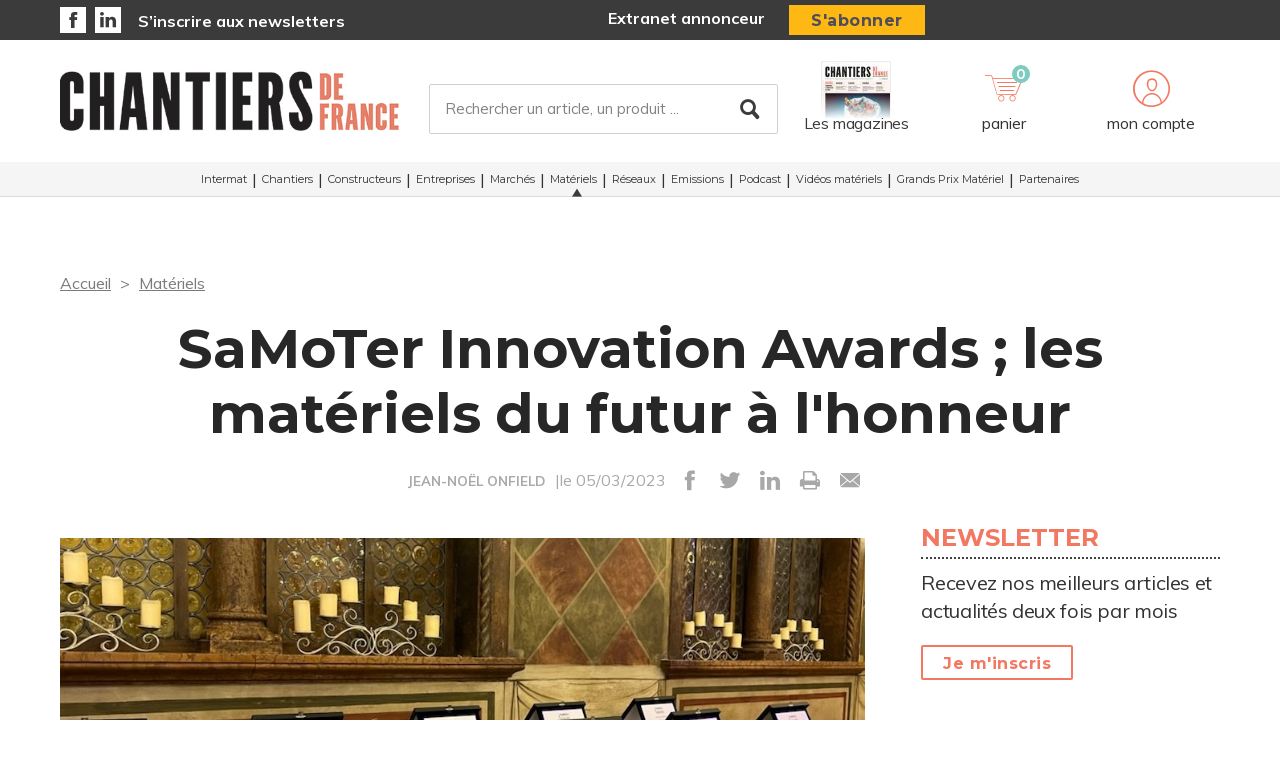

--- FILE ---
content_type: text/html; charset=UTF-8
request_url: https://www.chantiersdefrance.fr/materiels/19804/samoter-innovation-awards-les-materiels-du-futur-a-l-honneur
body_size: 10694
content:
<!DOCTYPE html>
<html lang="fr">
<head>
    <meta charset="UTF-8"/>
    <meta name="viewport" content="width=device-width, initial-scale=1, maximum-scale=1, user-scalable=no"/>
    <meta name="google-site-verification" content="XZr50yrPdYDSd8p4IX9NrRl24U97XX_GkEqSAyM1zw8"/>
    <title>SaMoTer Innovation Awards ; les matériels du futur à l&#039;honneur</title>

        	<meta name="image" property="og:image" content="https://assets.pyc.fr/uploads/media/image/0001/60/384a5c798d0375053250ec0ce694e732ed52b3ea.jpeg" />
	<meta property="og:image:width" content="200" />
	<meta property="og:image:secure_url" content="https://assets.pyc.fr/uploads/media/image/0001/60/384a5c798d0375053250ec0ce694e732ed52b3ea.jpeg" />
	<meta property="og:site_name" content="Chantiers de France" />
	<meta property="og:type" content="article" />
	<meta property="og:title" content="SaMoTer Innovation Awards ; les matériels du futur à l'honneur" />
	<meta property="og:url" content="https://www.chantiersdefrance.fr/materiels/19804/samoter-innovation-awards-les-materiels-du-futur-a-l-honneur" />
	<meta property="og:description" content="<p>A deux mois de l&amp;#039;ouverture du salon, les Samoter Awards ont récompensé les fabricant les innovations les plus significatives.</p>" />

        <link rel="amphtml" href="https://www.chantiersdefrance.fr/materiels/19804/samoter-innovation-awards-les-materiels-du-futur-a-l-honneur?amp">

    <link rel="icon" type="image/png" href="/images/favicon/cdf_favicon.ico">
    <link href="https://fonts.googleapis.com/css?family=Montserrat:200,400,600,700,900|Muli:400,600,700,800|Source+Sans+Pro:400,600" rel="stylesheet">
    <link rel="canonical" href="https://www.chantiersdefrance.fr/materiels/19804/samoter-innovation-awards-les-materiels-du-futur-a-l-honneur">

    <link rel="stylesheet" href="https://cdnjs.cloudflare.com/ajax/libs/font-awesome/6.4.2/css/all.min.css">
        <link rel="stylesheet" href="/package/fancybox/jquery.fancybox.min.css">
        <link rel="stylesheet" href="/package/slick-carousel/slick.css">
        <link rel="stylesheet" href="/package/slick-carousel/slick-theme.css">
        <link rel="stylesheet" href="/package/jquery/jquery-ui.theme.min.css">
        <link rel="stylesheet" href="/package/jquery/jquery-ui.min.css">
        <link rel="stylesheet" href="/package/chosen/chosen.min.css">
        <link rel="stylesheet" href="/css/cdf/main.css">
        <link rel="stylesheet" href="/css/cdf/pyc.css">
        <link rel="stylesheet" href="/css/style-webconference.css">
        <link rel="stylesheet" type="text/css" media="print" href="/css/cdf/print.css" />
        <style>
            .alert-iframe-cookie{
                background-color:#CCC;
                padding: 20px 20px;
                color:#fff;
                text-align:center;
            }

            .button-container{
                margin: 10px auto;
            }

        </style></head>

<body>
<!-- Google Tag Manager (noscript) -->
<noscript>
    <iframe src="https://www.googletagmanager.com/ns.html?id=GTM-MRCFJVP" height="0" width="0" style="display:none;visibility:hidden"></iframe>
</noscript>
<!-- End Google Tag Manager (noscript) -->

<!-- START: HEADER-->
    <header class="header">
    <!--START:top-header-->
    <div class="row for-desktop">
        <div class="top-header">
            <div class="container">
                <div class="row">
                    <!--Social icons + newsletter link-->
                    <div class="col-md-4 col-lg-6 float-left vertical-align-middle no-r-padding">
                        <div class="social-icons">
                                                        <a href="https://www.facebook.com/chantiersdefrance/" target="_blank" class="icon-facebook"></a>                                                        <a href="https://fr.linkedin.com/showcase/chantiers-de-france" target="_blank" class="icon-linkedin"></a>                        </div>
                        <a href="/newsletter" class="link link-bold">S’inscrire aux newsletters</a>
                    </div>
                    <!--subscription-->
                    <div class="col-md-5 col-lg-6 float-left vertical-align-middle">
                        <div class="float-right">
                            <a href="/admin/dashboard" class="link link-bold">Extranet annonceur</a>
                            <a href="/abonnements" class="btn btn-sm btn-no-radius btn-warning no-text-transform no-margin">S'abonner</a>
                        </div>
                    </div>
                </div>
            </div>
        </div>
    </div>
    <!--START:content-header-->
    <div class="row">
        <div class="content-header">
            <div class="container">
                <div class="row">
                    <div class="display-table header-wrapper">
                        <!--Responsive-menu-->
                        <div class="col-xs-1 no-padding vertical-align-middle for-tablet">
                            <div class="menu-link">
                                <div class="menu-hamb">
                                    <span class="menu-hamb-1"></span>
                                    <span class="menu-hamb-2"></span>
                                    <span class="menu-hamb-3"></span>
                                </div>
                            </div>
                        </div>

                        <!--logo-->
                        <div class="col-xs-5 col-sm-3 col-md-4 vertical-align-middle col-logo">
                                                            <a href="/" class="logo logo-sm logo-md">
                                                                            
    <img alt="CDF_logo.jpg" title="CDF_logo.jpg" src="https://assets.pyc.fr/uploads/media/image/0001/35/3e5910ac44f8ad5a9d1a5893f364edebb312bcea.jpeg" width="500" height="92" sizes="(max-width: 500px) 100vw, 500px" loading="lazy" srcset="" />

                                                                    </a>
                                                    </div>

                        <!--Search form-->
                        <div class="col-xs-3 col-md-3 col-md-5 col-lg-6 float-left vertical-align-middle for-desktop">
                            <form role="form" action="/recherche" id="form-buscar" method="POST" class="margin-t-15">
                                <div class="form-lg input-group-icon no-padding no-margin">
                                    <input name="search" type="text" id="search"
                                           value=""
                                           class="form-control"
                                           placeholder="Rechercher un article, un produit ..."
                                           aria-label="Rechercher un article, un produit ..."
                                           aria-describedby="basic-addon2">
                                    <button type="submit" class="btn">
                                        <i class="icon-search"></i>
                                    </button>
                                </div>
                            </form>
                        </div>
                        <!--START:header-icon-buttons-->
                        <div class="col-xs-12 col-sm-9 col-md-7 col-lg-6 vertical-align-middle no-l-padding for-desktop float-right">
                            <div class="header-buttons-wrapper">
                                <!--Latest-release-->
                                <a href="/calameo" class="box-latest-release">
                                    <div class="image">
                                        <span></span>
                                        <img src="https://i.calameoassets.com/251208174600-dd98c52504cd5cb8b718ffb5bd1d4644/p1.jpg">
                                    </div>
                                    <div class="text">Les magazines</div>
                                </a>

                                <div class="dropdown dropdown-sm">
                                    <div class="item dropdown-btn" id="cartItem">
                                        <span class="notification">0</span>
                                        <i class="icon-store"></i>

                                        <div class="text-sm">panier</div>
                                    </div>
                                    <div class="dropdown-content border-top-basic-color-md" id="dropdownCartItem">
                                        <i class="icon-arrow-triangle-top center"></i>

                                        <div class="padding-b-10 text-left">
                                            <div class="row">
                                                <div class="col-xs-12 text-center padding-t-15">
                                                    <div class="title-sm-bold color-text-black margin-b-15">Ajouté au panier</div>
                                                    <p>Sous-total du panier (0 article(s)) :</p>

                                                    <div class="text-md color-text-second margin-b-20">
                                                        <strong>0,00 €</strong>
                                                    </div>
                                                    <a href="/boutique/mon-panier"
                                                       class="btn btn-outline-primary">Passer commande</a>
                                                </div>
                                            </div>
                                        </div>
                                    </div>
                                </div>

                                                                    <div class="dropdown">
                                        <div class="item dropdown-btn">
                                            <i class="icon-user"></i>

                                            <div class="text-sm">mon compte</div>
                                        </div>

                                        <div class="dropdown-content border-top-basic-color-md">
                                            <i class="icon-arrow-triangle-top"></i>

                                            <div class="content-two-columns padding-b-10 text-left">
                                                    <div class="col-xs-12 col-sm-12 col-md-6 padding-t-20 col-left match-height">
        <!--START:form-login-->
        <div class="row">
            <div class="col-xs-12">
                <div class="title-sm-bold color-text-black margin-b-25">Vous
                    avez déjà un compte
                </div>
            </div>
        </div>
        <div class="row">
            <div class="col-xs-12">
                <form method="post"
                      action="/connexion">
                    <div class="form-group">
                        <label>Email</label>
                        <input class="form-control"
                               id="username-header"
                               name="_username"
                               placeholder="Email"
                               required="required"
                               type="text"/>
                    </div>
                    <div class="form-group">
                        <label>Mot de passe</label>
                        <input class="form-control"
                               id="password-header"
                               name="_password"
                               required="required"
                               type="password"/>
                    </div>
                    <div class="row text-center">
                        <div class="col-xs-12 col-sm-9">
                            <div class="form-group no-b-padding text-center">
                                <button type="submit"
                                        class="btn btn-outline-primary btn-block no-r-margin">
                                    Connectez-vous
                                </button>
                                <a href="/mot-de-passe-oublie"
                                   class="link text-sm text-underline margin-t-5">Mot
                                    de passe oublié ?</a>
                            </div>
                        </div>
                    </div>
                </form>
            </div>
        </div>
    </div>
                                                <div class="col-xs-12 col-sm-12 col-md-6 padding-t-20 col-right match-height">
    <!--START:form-login-->
    <div class="row">
        <div class="col-xs-12">
            <div class="title-sm-bold color-text-black margin-b-10">
                Inscrivez-vous dès à présent
            </div>
        </div>
    </div>
    <div class="row">
        <div class="col-xs-12">
            <div class="margin-b-20"><span>Pourquoi ?</span></div>
            <div class="margin-b-20">
                <ul class="list-xs">
                    <li>
                        Pour tester l’abonnement : 5 articles offerts,
                        sans
                        engagement, à la création de votre compte.
                    </li>
                                            <li>Pour commenter les articles</li>
                                        <li>Pour gérer vos newsletters</li>
                </ul>
            </div>
            <div class="row text-center">
                <div class="col-xs-12 col-sm-9">
                    <div class="form-group no-b-padding">
                        <a href="/inscription"
                           class="btn btn-outline-primary btn-block no-r-margin">Je
                            crée mon compte</a>
                    </div>
                </div>
            </div>
            <div class="row margin-t-10">
                <div class="col-xs-12 login-button">
                    <div class="margin-b-5 text-sm text-bold"><span>Déjà abonné à Chantiers de France
                        ?</span>
                    </div>
                    <a href="/activation/abonne"
                       class="text-underline text-sm link-black">Activez
                        vos droits d’accès pour profiter de toute
                        l’information en illimité.</a>
                </div>
            </div>
        </div>
    </div>
</div>
                                            </div>
                                        </div>
                                    </div>
                                                            </div>
                        </div>
                        <!--START:Content-for-small-devices-->
                        <div class="col-xs-5 col-sm-3 col-md-4 vertical-align-middle text-right no-padding for-tablet">
                            <a href="/abonnements" class="btn btn-no-radius btn-warning btn-uppercase no-margin">S’abonner</a>
                        </div>
                    </div>
                </div>
            </div>
        </div>
    </div>

    <!--START:bottom-header-->
    <div class="row z-index-md">
        <div class="col-xs-12 bottom-header">
            <div class="row for-tablet">
                <div class="col-xs-12">
                    <div class="padding-10">
                        <form role="form" action="/recherche" id="form-buscar-header" method="POST">
                            <div class="input-group-icon no-padding no-margin">
                                <input name="search" type="text" id="search-tablet"
                                       value=""
                                       class="form-control"
                                       placeholder="Rechercher un article, un produit ..."
                                       aria-label="Rechercher un article, un produit ..."
                                       aria-describedby="basic-addon2">
                                <button type="submit" class="btn">
                                    <i class="icon-search"></i>
                                </button>
                            </div>
                        </form>
                    </div>
                </div>
            </div>
            <div class="row">
                <div class="col-xs-12">
                    <div class="main-menu">
                        <ul class="nav">
                                                                                                                                                                                                                                                                                                                                                                                                                                                                                                            <li >
                                        <a href="/intermat">Intermat</a>
                                                                            </li>
                                                                                                                                                                    <li >
                                        <a href="/chantiers">Chantiers</a>
                                                                            </li>
                                                                                                                                                                    <li >
                                        <a href="/constructeurs">Constructeurs</a>
                                                                            </li>
                                                                                                                                                                                                                                <li >
                                        <a href="/entreprises-1">Entreprises</a>
                                                                            </li>
                                                                                                                                                                    <li >
                                        <a href="/marches">Marchés</a>
                                                                            </li>
                                                                                                                                                                    <li class="active">
                                        <a href="/materiels">Matériels</a>
                                                                                    <ul class="sub-menu">
                                                                                                                                                            <li>
                                                            <a href="/materiels/en-action">
                                                                En Action
                                                            </a>
                                                        </li>
                                                                                                                                                                                                                <li>
                                                            <a href="/materiels/innovation">
                                                                Innovation
                                                            </a>
                                                        </li>
                                                                                                                                                                                                                <li>
                                                            <a href="/materiels/nouveaute">
                                                                Nouveauté
                                                            </a>
                                                        </li>
                                                                                                                                                                                                                <li>
                                                            <a href="/materiels/tendance">
                                                                Tendance
                                                            </a>
                                                        </li>
                                                                                                                                                </ul>
                                                                            </li>
                                                                                                                                                                    <li >
                                        <a href="/reseaux">Réseaux</a>
                                                                                    <ul class="sub-menu">
                                                                                                                                                            <li>
                                                            <a href="/reseaux/distribution">
                                                                Distribution
                                                            </a>
                                                        </li>
                                                                                                                                                                                                                <li>
                                                            <a href="/reseaux/location">
                                                                Location
                                                            </a>
                                                        </li>
                                                                                                                                                                                                                <li>
                                                            <a href="/reseaux/prestataires-de-service">
                                                                Prestataires de service
                                                            </a>
                                                        </li>
                                                                                                                                                </ul>
                                                                            </li>
                                                                                                                                                                    <li >
                                        <a href="/nos-emissions">Emissions</a>
                                                                            </li>
                                                                                                                                                                    <li >
                                        <a href="/podcast-3">Podcast</a>
                                                                            </li>
                                                                                                                                                                    <li >
                                        <a href="/videos-materiels-et-produits">Vidéos matériels</a>
                                                                            </li>
                                                                                                                                                                    <li >
                                        <a href="/grands-prix-materiel">Grands Prix Matériel</a>
                                                                            </li>
                                                                                                                                                                    <li >
                                        <a href="/partenaires">Partenaires</a>
                                                                            </li>
                                                                                    </ul>
                    </div>
                </div>
            </div>

            <div class="row for-tablet">
                <div class="col-xs-12">
                    <div class="box-separator-top">
                                                    <div class="col-xs-6 col-sm-4">
                                <a href="/connexion"
                                   class="btn btn-primary btn-block no-b-margin close-all-popups">Connexion</a>
                            </div>
                            <div class="col-xs-6 col-sm-4">
                                <a href="/inscription"
                                   class="btn btn-outline-primary btn-block no-b-margin close-all-popups">Inscription</a>
                            </div>
                                            </div>
                </div>
            </div>

            <div class="for-tablet">
                <div class="col-xs-12">
                    <div class="box-separator-top text-left">
                        <ul>
                            <li class="padding-b-5">
                                <div class="text-uppercase"><strong>Autres</strong></div>
                            </li>
                            <li class="padding-b-5">
                                <a href="/abonnements" class="link-black">Boutique</a>
                            </li>
                            <li class="padding-b-5">
                                <a href="/calameo" class="link-black">Consultez le dernier
                                    numéro</a>
                            </li>
                        </ul>
                    </div>
                </div>
                <div class="col-xs-12 text-left">
                    <div class="margin-b-20 margin-t-10">
                        <ul class="social-icons icons-bordered">
                                                                                        <li>
                                    <a href="https://www.facebook.com/chantiersdefrance/" target="_blank">
                                        <i class="icon-facebook"></i>
                                    </a>
                                </li>
                                                                                        <li>
                                    <a href="https://fr.linkedin.com/showcase/chantiers-de-france" target="_blank">
                                        <i class="icon-linkedin"></i>
                                    </a>
                                </li>
                                                    </ul>
                    </div>
                </div>
            </div>

        </div>
    </div>
</header>
<!-- CONTENT-->
<div class="main">
        <div class="big-bg-ad">
            <ins data-revive-zoneid="62" data-revive-id="45ee34ace6c060c56e03058693539376"></ins>
    </div>

        <div class="container color-bg-white">

        <!--START:Add-vertical-->
        <div class="row">
            <div class="col-xs-12 no-padding">
                <div class="margin-b-20 margin-t-20 text-center affiz-center">
                                                <ins data-revive-zoneid="52" data-revive-id="45ee34ace6c060c56e03058693539376"></ins>
                                    </div>
            </div>
        </div>

                <!--START:breadcrumb-->
<div class="row">
    <div class="col-xs-12">
        <ul class="breadcrumb">
            <li>
                <a href="/">Accueil</a>
            </li>
                            <li>
                    <a href="/materiels">Matériels</a>
                </li>
                    </ul>
    </div>
</div>

        <!--START:article-->
        <div class="row">
            <article>
                <div class="col-xs-12">
                    <div class="article-header text-center">
                        <h1>SaMoTer Innovation Awards ; les matériels du futur à l&#039;honneur</h1>
                        <span>
                            <form role="form" class="form-keywords" action="/recherche" method="POST" >
                                <input name="search" type="hidden" id="search"
                                       value="JEAN-NOËL ONFIELD"
                                       class="form-control"
                                       aria-describedby="basic-addon2">
                                <button type="submit">
                                    <a>JEAN-NOËL ONFIELD</a>
                                </button>
                            </form> |le 05/03/2023
                            <ul class="social-icons">
    <li><a href="http://www.facebook.com/sharer.php?u=https://www.chantiersdefrance.fr/materiels/19804/samoter-innovation-awards-les-materiels-du-futur-a-l-honneur" target="_blank" data-href="https://www.chantiersdefrance.fr/materiels/19804/samoter-innovation-awards-les-materiels-du-futur-a-l-honneur" onclick="ga('send', 'event', 'partage', 'click', 'Facebook');"><i class="icon-facebook"></i></a></li>
    <li><a href="http://twitter.com/share?url=https://www.chantiersdefrance.fr/materiels/19804/samoter-innovation-awards-les-materiels-du-futur-a-l-honneur" target="_blank" data-url="https://www.chantiersdefrance.fr/materiels/19804/samoter-innovation-awards-les-materiels-du-futur-a-l-honneur" onclick="ga('send', 'event', 'partage', 'click', 'Twitter');"><i class="icon-twitter"></i></a></li>
    <li><a href="https://www.linkedin.com/shareArticle?mini=true&url=https://www.chantiersdefrance.fr/materiels/19804/samoter-innovation-awards-les-materiels-du-futur-a-l-honneur" target="_blank" onclick="ga('send', 'event', 'partage', 'click', 'Linkedin');"><i class="icon-linkedin"></i></a></li>
    <li><a href="javascript:window.print()"><i class="icon-print"></i></a></li>
    <li><a href="#"><i
                    class="icon-envelope send-article-mail"
                    data-site="Chantiers de France"
                    data-title="SaMoTer Innovation Awards ; les matériels du futur à l'honneur"
                    data-contributor="JEAN-NOËL ONFIELD"
                    data-chapo="Seize lauréats dans les différentes catégories du concours et un prix de design : le palmarès de SaMoTer Innovation Awarsd 2023 fait la part belle aux motorisations alternatives, aux solutions digitales et aux équipements permettant de travailler en sécurité plus efficacement."
            ></i></a></li>
</ul>                        </span>
                    </div>
                </div>
                <div class="article-content">
                                            <div class="col-xs-12 ">
                            <div class="article-media">
                                                                    
    <img alt="&lt;p&gt;A deux mois de l&amp;amp;#039;ouverture du salon, les Samoter Awards ont récompensé les fabricant les innovations les plus significatives.&lt;/p&gt;" title="LQ12415781C_picture_0_cropped.jpg" src="https://assets.pyc.fr/uploads/media/image/0001/60/thumb_59490_image_article_photo_pano.jpeg" width="583" height="583" sizes="(max-width: 583px) 100vw, 583px" style="max-width:none;" srcset="" />

                                                                <span class="col-xs-12">
                                    CDF <br>                                    <p>A deux mois de l&amp;#039;ouverture du salon, les Samoter Awards ont récompensé les fabricant les innovations les plus significatives.</p>                                 </span>
                            </div>
                        </div>
                                        <div class="col-xs-12">
                        <div class="article-body article-paywall">
                            <div class="hidder-content"></div>
                                                            <em>Seize lauréats dans les différentes catégories du concours et un prix de design : le palmarès de SaMoTer Innovation Awarsd 2023 fait la part belle aux motorisations alternatives, aux solutions digitales et aux équipements permettant de travailler en sécurité plus efficacement.</em>
                                                        <p>
                                <span>Le jury, dont fait partie la rédaction Chantiers de France a été sensible aux apports des technologies qui améliorent la sécurité et le confort de l'opérateur et optimisent les performances des matériels de chantier. Les nouvelles technologies embarquées ont également été évaluées par le panel d'experts, réunis sous la présidence de Costantino Rad...</span>

                            </p>
                        </div>

                        <!--Paywall-content-->
                        <div class="paywall-content">
    <div class="row">
        <div class="col-xs-12">
            <div class="title text-lg-bold text-center no-margin">Cet article est réservé aux
                abonnés<span></span></div>
            <!--START:form-access-->
            <div class="box-white padding-horizontal padding-t-30 padding-b-30">
                <form method="post" action="/connexion">
                    <div class="row">
                        <div class="col-sm-6">
                            <div class="form-group">
                                <label>Email</label>
                                <input class="form-control"
                                       id="username"
                                       name="_username"
                                       placeholder="Nom d&#039;utilisateur"
                                       required="required"
                                       type="text"/>
                            </div>
                        </div>
                        <div class="col-sm-6">
                            <div class="form-group">
                                <label>Mot de passe</label>
                                <input class="form-control"
                                       id="password"
                                       name="_password"
                                       placeholder="Mot de passe"
                                       required="required"
                                       type="password"/>
                            </div>
                        </div>
                    </div>
                    <div class="row text-center">
                        <div class="col-xs-12 col-sm-5">
                            <div class="form-group padding-b-10 text-center">
                                <button type="submit"
                                        class="btn btn-outline-primary btn-block no-r-margin">
                                    Connectez-vous
                                </button>
                                <a href="https://www.chantiersdefrance.fr/mot-de-passe-oublie"
                                   class="link text-sm btn-block text-underline margin-t-5">Mot
                                    de
                                    passe oublié ?</a>
                            </div>
                        </div>
                        <div class="col-xs-12">
                            <p class="text-sm no-margin">
                                Vous êtes abonné et vous n’avez pas encore activé vos droits abonné,
                                <a href="/activation/abonne" class="link link-important text-underline">cliquez-ici</a>
                            </p>
                        </div>
                    </div>
                </form>
            </div>
            <div class="lighten-content border-top-basic-color no-b-margin">
                <div class="col-xs-12 text-center">
                    <p class="text-lg">Continuez votre lecture en créant votre compte et </br>
                        <strong>profitez de 5 articles gratuits</strong></p>
                    <form method="post" action="/inscription">
                        <div class="row">
                            <div class="col-xs-12 col-sm-5">
                                <input type="hidden" name="articleUrl" value="/materiels/19804/samoter-innovation-awards-les-materiels-du-futur-a-l-honneur" />
                                <button type="submit" class="btn btn-primary btn-block no-margin">
                                    Je crée mon compte
                                </button>
                            </div>
                        </div>
                    </form>
                </div>
            </div>
            <div class="row margin-b-30">
                <div class="col-xs-12">
                    <div class="color-bg-warning text-center padding-t-20 padding-b-20">
                        <p class="text-lg no-margin">Pour lire tous les articles
                            <strong>en illimité</strong>,
                            <a href="/abonnements" class="link link-black text-underline">abonnez-vous</a>
                        </p>
                    </div>
                </div>
            </div>
        </div>
    </div>
</div>
                        <!--START:article-footer-->
                        <div class="article-footer">
    <div class="margin-b-30">
                    <form role="form" class="form-keywords" action="/recherche" method="POST" >
                    <input name="keyword" type="hidden" id="keyword"
                           value="Innovation"
                           class="form-control"
                           placeholder="Rechercher un article, un produit ..."
                           aria-label="Rechercher un article, un produit ..."
                           aria-describedby="basic-addon2">
                    <button type="submit" class="btn btn btn-info btn-sm">
                        Innovation
                    </button>
            </form>
                    <form role="form" class="form-keywords" action="/recherche" method="POST" >
                    <input name="keyword" type="hidden" id="keyword"
                           value="Salon"
                           class="form-control"
                           placeholder="Rechercher un article, un produit ..."
                           aria-label="Rechercher un article, un produit ..."
                           aria-describedby="basic-addon2">
                    <button type="submit" class="btn btn btn-info btn-sm">
                        Salon
                    </button>
            </form>
                    <form role="form" class="form-keywords" action="/recherche" method="POST" >
                    <input name="keyword" type="hidden" id="keyword"
                           value="Accessoires"
                           class="form-control"
                           placeholder="Rechercher un article, un produit ..."
                           aria-label="Rechercher un article, un produit ..."
                           aria-describedby="basic-addon2">
                    <button type="submit" class="btn btn btn-info btn-sm">
                        Accessoires
                    </button>
            </form>
                    <form role="form" class="form-keywords" action="/recherche" method="POST" >
                    <input name="keyword" type="hidden" id="keyword"
                           value="Motorisation"
                           class="form-control"
                           placeholder="Rechercher un article, un produit ..."
                           aria-label="Rechercher un article, un produit ..."
                           aria-describedby="basic-addon2">
                    <button type="submit" class="btn btn btn-info btn-sm">
                        Motorisation
                    </button>
            </form>
                    <form role="form" class="form-keywords" action="/recherche" method="POST" >
                    <input name="keyword" type="hidden" id="keyword"
                           value="Travaux publics"
                           class="form-control"
                           placeholder="Rechercher un article, un produit ..."
                           aria-label="Rechercher un article, un produit ..."
                           aria-describedby="basic-addon2">
                    <button type="submit" class="btn btn btn-info btn-sm">
                        Travaux publics
                    </button>
            </form>
                    <form role="form" class="form-keywords" action="/recherche" method="POST" >
                    <input name="keyword" type="hidden" id="keyword"
                           value="R&amp;D"
                           class="form-control"
                           placeholder="Rechercher un article, un produit ..."
                           aria-label="Rechercher un article, un produit ..."
                           aria-describedby="basic-addon2">
                    <button type="submit" class="btn btn btn-info btn-sm">
                        R&amp;D
                    </button>
            </form>
                    <form role="form" class="form-keywords" action="/recherche" method="POST" >
                    <input name="keyword" type="hidden" id="keyword"
                           value="Transition écoloique"
                           class="form-control"
                           placeholder="Rechercher un article, un produit ..."
                           aria-label="Rechercher un article, un produit ..."
                           aria-describedby="basic-addon2">
                    <button type="submit" class="btn btn btn-info btn-sm">
                        Transition écoloique
                    </button>
            </form>
                    <form role="form" class="form-keywords" action="/recherche" method="POST" >
                    <input name="keyword" type="hidden" id="keyword"
                           value="Décabronation"
                           class="form-control"
                           placeholder="Rechercher un article, un produit ..."
                           aria-label="Rechercher un article, un produit ..."
                           aria-describedby="basic-addon2">
                    <button type="submit" class="btn btn btn-info btn-sm">
                        Décabronation
                    </button>
            </form>
                    <form role="form" class="form-keywords" action="/recherche" method="POST" >
                    <input name="keyword" type="hidden" id="keyword"
                           value="SAMOTER"
                           class="form-control"
                           placeholder="Rechercher un article, un produit ..."
                           aria-label="Rechercher un article, un produit ..."
                           aria-describedby="basic-addon2">
                    <button type="submit" class="btn btn btn-info btn-sm">
                        SAMOTER
                    </button>
            </form>
            </div>

            <!--START:similar-topic-->
        <!--START:similar-topic-->
        <div class="list-cards">
            <!--START:title-->
            <div class="row">
                <div class="col-xs-12">
                    <div class="title-separator">
                        <h2 class="title text-uppercase">Sur le même thème</h2>
                    </div>
                </div>
            </div>
            <!--START:content-->
            <div class="row">
                                    <div class="col-xs-12 col-sm-6">
                        <a href="/marches/31240/les-materiaux-alternatifs-plus-qu-une-alternative-une-solution-a-part-entiere-une-interview-de-loic-danest-president-de-l-afoco" class="card card-vertical card-basic-color match-height">
                                                            <div class="col-xs-4 no-padding">
                                    <div class="card-image">
                                        
    <img alt="Loïc Danest, président de l’AFOCO" title="" src="https://assets.pyc.fr/uploads/media/image/0001/92/39a3f1455502a41dc867a208474e0012a9b4b866.jpg" width="" height="" sizes="(max-width: 1516px) 100vw, 1516px" loading="lazy" style="max-height:75px;" srcset="" />

                                    </div>
                                </div>
                                                        <div class="col-xs-8 no-padding">
                                <div class="card-content">
                                    <h3 class="title">« Les matériaux alternatifs : plus qu’une alternative, une s...</h3>
                                    <span class="date text-default">16/01/2026</span>
                                </div>
                            </div>
                        </a>
                    </div>
                                    <div class="col-xs-12 col-sm-6">
                        <a href="/constructeurs/31226/alimak-group-nomme-une-nouvelle-responsable-pour-la-construction" class="card card-vertical card-basic-color match-height">
                                                            <div class="col-xs-4 no-padding">
                                    <div class="card-image">
                                        
    <img alt="Karin Bååthe, nouvelle vice-président exécutif de la division Construction d&#039;Alimak Group." title="" src="https://assets.pyc.fr/uploads/media/image/0001/92/d6b1f6649f977becd6f578a9bd6718266a66e4f5.jpg" width="" height="" sizes="(max-width: 2709px) 100vw, 2709px" loading="lazy" style="max-height:75px;" srcset="" />

                                    </div>
                                </div>
                                                        <div class="col-xs-8 no-padding">
                                <div class="card-content">
                                    <h3 class="title">Alimak Group nomme une nouvelle responsable pour la construction...</h3>
                                    <span class="date text-default">14/01/2026</span>
                                </div>
                            </div>
                        </a>
                    </div>
                                    <div class="col-xs-12 col-sm-6">
                        <a href="/constructeurs/31190/bobcat-introduit-l-intelligence-embarquee-dans-ses-gammes" class="card card-vertical card-basic-color match-height">
                                                            <div class="col-xs-4 no-padding">
                                    <div class="card-image">
                                        
    <img alt="Les prototypes présentés au CES 2026 annoncent clairement la direction prise par les engins de travaux publics dans les années à venir." title="" src="https://assets.pyc.fr/uploads/media/image/0001/92/7aea3aa2fa3ad65c8bd5b571f120eb0293ea52fd.jpg" width="" height="" sizes="(max-width: 2710px) 100vw, 2710px" loading="lazy" style="max-height:75px;" srcset="" />

                                    </div>
                                </div>
                                                        <div class="col-xs-8 no-padding">
                                <div class="card-content">
                                    <h3 class="title">Bobcat introduit l’intelligence embarquée dans ses gammes...</h3>
                                    <span class="date text-default">09/01/2026</span>
                                </div>
                            </div>
                        </a>
                    </div>
                                    <div class="col-xs-12 col-sm-6">
                        <a href="/constructeurs/31157/engcon-et-komatsu-renforcent-leur-partenariat" class="card card-vertical card-basic-color match-height">
                                                            <div class="col-xs-4 no-padding">
                                    <div class="card-image">
                                        
    <img alt="" title="" src="https://assets.pyc.fr/uploads/media/image/0001/91/26447c65e12d5f450e7ef77a921168bbac377262.jpg" width="" height="" sizes="(max-width: 1782px) 100vw, 1782px" loading="lazy" style="max-height:75px;" srcset="" />

                                    </div>
                                </div>
                                                        <div class="col-xs-8 no-padding">
                                <div class="card-content">
                                    <h3 class="title">Engcon et Komatsu renforcent leur partenariat...</h3>
                                    <span class="date text-default">07/01/2026</span>
                                </div>
                            </div>
                        </a>
                    </div>
                            </div>
        </div>
    
</div>                    </div>
                </div>

                <!--START:sidebar-->
                <div class="sidebar">
    <div class="col-xs-12">
        <!--START:well-newsletter-->
        <div class="well margin-b-50 hidden-down-768">
            <div class="title">Newsletter<span></span></div>
<p>Recevez nos meilleurs articles et actualités deux fois par mois</p>
<a href="/newsletter" class="btn btn-outline no-margin no-text-transform">Je m'inscris</a>        </div>

    <!--START:well-add-->
            <div class="well add text-center">
                <ins data-revive-zoneid="73" data-revive-id="45ee34ace6c060c56e03058693539376"></ins>
        </div>
    
    <!--START:well-list-articles-->
            <div class="well list-posts margin-b-50 hidden-down-768">
            <div class="title">Les plus lus<span></span></div>
            <ol>
                                                    <li>
                        <a href="/materiels/nouveaute/31263/l-innovation-au-service-du-transport-de-materiaux-sur-chantier">L’innovation au service du transport de matériaux sur chantier</a>
                    </li>
                                    <li>
                        <a href="/materiels/nouveaute/31260/develon-modernise-la-cabine-de-ses-tombereaux-articules">Develon modernise la cabine de ses tombereaux articulés</a>
                    </li>
                                    <li>
                        <a href="/materiels/nouveaute/31264/ammann-revisite-le-compacteur-de-tranchee">Ammann revisite le compacteur de tranchée</a>
                    </li>
                                    <li>
                        <a href="/materiels/nouveaute/31262/un-pneumatique-pour-applications-severes">Un pneumatique pour applications sévères</a>
                    </li>
                                    <li>
                        <a href="/constructeurs/31047/liebherr-werk-telfs-ou-comment-pretendre-aux-premieres-places">Liebherr-Werk Telfs ... ou comment prétendre aux premières places</a>
                    </li>
                            </ol>
        </div>
    
    <!--START:well-add-->
            <div class="well add text-center">
                <ins data-revive-zoneid="68" data-revive-id="45ee34ace6c060c56e03058693539376"></ins>
        </div>
        </div>
</div>            </article>
        </div>

        

    <!--START:list-similar-rubric-->
    <div class="row">
        <div class="col-xs-12">
            <!--START:similar-rubric-->
            <div class="list-cards">
                <!--START:title-->
                <div class="row">
                    <div class="col-xs-12">
                        <div class="title-separator">
                                                            <h2 class="title text-uppercase">Dans la même rubrique</h2><a href="/materiels" class="text-uppercase text-sm-bold">Plus d'articles ></a>
                                                    </div>
                    </div>
                </div>
                <!--START:content-->
                <div class="row">
                    <div class="list-cards-content">
                                                    <div class="col-xs-6 col-sm-4">
                                <a href="/materiels/en-action/29916/hitachi-zx-890-7-pourquoi-changer" class="card card-basic-color">
                                                                            <div class="card-image">
                                            
    <img alt="Au sein de la carrière de Bellegarde-en-Forez, la pelle Hitachi ZX 890-7 est affecté au chargement des tombereaux en front de taille." title="" src="https://assets.pyc.fr/uploads/media/image/0001/89/thumb_88799_image_big.jpg" width="" height="" sizes="(max-width: 500px) 100vw, 500px" loading="lazy" srcset="" />

                                        </div>
                                                                        <div class="card-content match-height">
                                        <h3>Hitachi ZX 890-7: Pourquoi changer ?</h3>
                                        <div class="card-info text-sm text-muted">
                                            19/08/2025
                                        </div>
                                    </div>
                                </a>
                            </div>
                                                    <div class="col-xs-6 col-sm-4">
                                <a href="/materiels/en-action/29894/komatsu-pc138-11-electric-avant-premiere-parisienne" class="card card-basic-color">
                                                                            <div class="card-image">
                                            
    <img alt="La pelle, qui travaille à poste fixe, est dédiée à la reprise du ciment et des sablons dans les caissons de déchargement." title="" src="https://assets.pyc.fr/uploads/media/image/0001/89/thumb_88804_image_big.jpg" width="" height="" sizes="(max-width: 500px) 100vw, 500px" loading="lazy" srcset="" />

                                        </div>
                                                                        <div class="card-content match-height">
                                        <h3>Komatsu PC138-11 Electric, avant-première parisienne</h3>
                                        <div class="card-info text-sm text-muted">
                                            19/07/2025
                                        </div>
                                    </div>
                                </a>
                            </div>
                                                    <div class="col-xs-6 col-sm-4">
                                <a href="/materiels/en-action/29342/a-l-epreuve-du-terrain" class="card card-basic-color">
                                                                            <div class="card-image">
                                            
    <img alt="La chargeuse est affectée au chargement des trémies de granulats de l’usine d’enrobés, à l’approvisionnement du poste de concassage/cribleur mobile, au déstockage des matériaux recyclés et au chargement clients. " title="" src="https://assets.pyc.fr/uploads/media/image/0001/88/thumb_87704_image_big.jpg" width="" height="" sizes="(max-width: 500px) 100vw, 500px" loading="lazy" srcset="" />

                                        </div>
                                                                        <div class="card-content match-height">
                                        <h3>À l’épreuve du terrain </h3>
                                        <div class="card-info text-sm text-muted">
                                            15/05/2025
                                        </div>
                                    </div>
                                </a>
                            </div>
                                            </div>
                </div>
            </div>
        </div>
    </div>

    </div>
</div>

<!--START:Footer-->
    <!--START:Footer-->
<footer class="footer">
    <div class="content-footer">
        <div class="container">
            <div class="row">

                                    <div class="col-xs-6 col-sm-3 col-md-3"><span class="title text-uppercase">Les services</span>
                        <ul class="nav">
                            <li><a href="/profil/edit">Accéder à votre compte</a></li>
                            <li><a href="/activation/abonne">Activer vos droits d’accès abonné</a></li>
                            <li><a href="/calameo">Consulter les magazines</a></li>
                            <li><a href="/newsletter">S’inscrire aux newsletters</a></li>
                            <li><a href="/nous-contacter?search=publicite#contact-form-ancre">Devenir annonceur</a></li>
                            <li><a href="/admin/dashboard">Se connecter à l’extranet annonceur</a></li>
                            <li><a href="/nous-contacter">Nous contacter</a></li>
                        </ul>
                    </div>
                
                                    <div class="col-xs-6 col-sm-3 col-md-2"><span class="title text-uppercase">L’essentiel</span>
                        <ul class="nav">
                                                            <li>
                                    <a href="/en-action">En Action</a>
                                </li>
                                                            <li>
                                    <a href="/innovation">Innovation</a>
                                </li>
                                                            <li>
                                    <a href="/nouveaute">Nouveauté</a>
                                </li>
                                                            <li>
                                    <a href="/distribution">Distribution</a>
                                </li>
                                                            <li>
                                    <a href="/location">Location</a>
                                </li>
                                                            <li>
                                    <a href="/prestataires-de-service">Prestataires de service</a>
                                </li>
                                                            <li>
                                    <a href="/intermat">Intermat</a>
                                </li>
                                                            <li>
                                    <a href="/chantiers">Chantiers</a>
                                </li>
                                                            <li>
                                    <a href="/constructeurs">Constructeurs</a>
                                </li>
                                                            <li>
                                    <a href="/tendance">Tendance</a>
                                </li>
                                                            <li>
                                    <a href="/entreprises-1">Entreprises</a>
                                </li>
                                                            <li>
                                    <a href="/marches">Marchés</a>
                                </li>
                                                            <li>
                                    <a href="/materiels">Matériels</a>
                                </li>
                                                            <li>
                                    <a href="/reseaux">Réseaux</a>
                                </li>
                                                            <li>
                                    <a href="/nos-emissions">Emissions</a>
                                </li>
                                                            <li>
                                    <a href="/podcast-3">Podcast</a>
                                </li>
                                                            <li>
                                    <a href="/videos-materiels-et-produits">Vidéos matériels</a>
                                </li>
                                                            <li>
                                    <a href="/grands-prix-materiel">Grands Prix Matériel</a>
                                </li>
                                                            <li>
                                    <a href="/partenaires">Partenaires</a>
                                </li>
                                                    </ul>
                    </div>
                
                <div class="col-xs-12 col-sm-6 col-md-3">
                    <span class="title text-uppercase">Chantiers de France</span>
                    <div class="magazine-product">
                        <div class="row">
                                                            <div class="col-xs-4 col-sm-3 col-md-5 match-height">
                                    <div class="margin-t-5">
                                        <a href="#">
                                            
    <img alt="img-offre-abo.png" title="img-offre-abo.png" src="https://assets.pyc.fr/uploads/media/image/0001/26/thumb_25837_image_medium.png" width="300" height="245" sizes="(max-width: 300px) 100vw, 300px" max-height="90px" srcset="" />

                                        </a>
                                    </div>
                                </div>
                                                        <div class="col-xs-8 col-sm-9 col-md-7 match-height">
                                <a href="/abonnements">
                                    <ul>
                                        <li>Magazine</li>
                                        <li>Newsletter</li>
                                        <li>Accès illimité au site</li>
                                    </ul>
                                    <div class="btn btn-warning no-text-transform btn-sm btn-no-radius no-margin">je m’abonne</div>
                                </a>
                            </div>
                        </div>
                    </div>
                </div>

                                    <div class="col-xs-12 col-sm-12 col-md-4">
                        <div class="infos">
                            <div class="margin-b-20">
                                <ul class="social-icons icons-white">
                                                                                                                <li>
                                            <a href="https://www.facebook.com/chantiersdefrance/" target="_blank">
                                                <i class="icon-facebook"></i>
                                            </a>
                                        </li>
                                                                                                                                                    <li>
                                            <a href="https://fr.linkedin.com/showcase/chantiers-de-france" target="_blank">
                                                <i class="icon-linkedin"></i>
                                            </a>
                                        </li>
                                                                    </ul>
                            </div>
                            <p>Chantiers de France est une marque </br>du groupe PYC MÉDIA</p>
                            <div class="row">
                                <div class="col-xs-6"><a href="#" class="vertical-align-middle match-height">
                                        <div class="helper"></div>
                                        <img src="/images/logo-pyc.png" alt="logo PYC media white">
                                    </a>
                                </div>
                            </div>
                        </div>
                    </div>
                
            </div>
        </div>

                    <div class="row">
                <div class="col-xs-12 text-center">
                    <div class="coppy-right">
                        <p>
                            © 2026 PYC Média |
                            <a href="/sitemap.html">Plan du site</a> |
                            <a href="/mentions-legales">Mentions légales</a> |
                            <a href="/cgu">CGUV</a> |
                            <a href="/privacy-policy">Protection des données personnelles</a> |
                            <a href="/cookies">Cookies</a>
                        </p>
                    </div>
                </div>
            </div>
        
    </div>
</footer>
    <!-- Google Tag Manager -->
    <script>(function(w,d,s,l,i){w[l]=w[l]||[];w[l].push({'gtm.start':
                new Date().getTime(),event:'gtm.js'});var f=d.getElementsByTagName(s)[0],
            j=d.createElement(s),dl=l!='dataLayer'?'&l='+l:'';j.async=true;j.src=
            'https://www.googletagmanager.com/gtm.js?id='+i+dl;f.parentNode.insertBefore(j,f);
        })(window,document,'script','dataLayer','GTM-MRCFJVP');</script>
    <!-- End Google Tag Manager -->

    <script src="/package/jquery/jquery.min.js"></script>
    <script src="/package/fancybox/jquery.fancybox.min.js"></script>
    <script src="/package/slick-carousel/slick.min.js"></script>
    <script src="/package/matchheight/jquery.matchHeight-min.js"></script>
    <script src="/package/object-fit-images/ofi.browser.js"></script>
    <script src="/package/chosen/chosen.jquery.min.js"></script>
    <script src="/js/main.js"></script>
    <script src="/js/pyc.js"></script>
    <script src="/bundles/fosjsrouting/js/router.min.js"></script>
    <script src="/js/routing?callback=fos.Router.setData"></script>
    <script async src="https://adserver.pyc.fr/www/delivery/asyncjs.php"></script>
    <script>
                    </script>
    <script>
        function createDivAlert(el, vendor) {
            el.style.display = "none";

            var vendorConsent = "'" + vendor + "'";
            var vendorClass = 'cookie-' + vendor;

            if (!document.querySelector('.' + vendorClass)) {
                var divAlert = document.createElement('div');
                divAlert.classList.add('alert-iframe-cookie');
                divAlert.classList.add(vendorClass);
                divAlert.innerHTML = '<p>En cliquant sur « Accepter les cookies » les traceurs de « ' + vendor + ' » seront déposés et vous pourrez visualiser l\'élément. <br> Vous gardez la possibilité de retirer votre consentement à tout moment. <br> Tant que vous n\'avez pas accepté, vous ne pourrez pas accéder à votre élément. : </p><div class="button-container"><button type="button" onclick="window.axeptioSDK.requestConsent(' + vendorConsent + ')" href="#" class="btn btn-success" >Accepter les cookies</button></div><p>Consentements fournis par <a href="https://www.axept.io">Axeptio</a></p>';

                el.after(divAlert);
            }
        }

        window._axcb = window._axcb || [];
        window._axcb.push(function(sdk){
            sdk.on('ready', function () {
                if(!sdk.userPreferencesManager.choices.$$completed) {
                    document
                        .querySelectorAll('[data-requires-vendor-consent]')
                        .forEach(el => {
                            var vendor = el.getAttribute('data-requires-vendor-consent');

                            createDivAlert(el, vendor);
                        });
                }
            })
            sdk.on('cookies:complete', function (choices) {
                document
                    .querySelectorAll('[data-requires-vendor-consent]')
                    .forEach(el => {
                        var vendor = el.getAttribute('data-requires-vendor-consent');

                        if (choices[vendor]) {
                            el.style.display = "block";

                            el.parentElement.querySelectorAll('.alert-iframe-cookie').forEach(function (alert) {
                                if (alert.classList.contains('cookie-'+vendor)) {
                                    alert.remove();
                                }
                            });

                            if (el.getAttribute('data-src')) {
                                el.setAttribute('src', el.getAttribute('data-src'));
                            }

                            if (el.getAttribute('data-height')) {
                                el.setAttribute('height', el.getAttribute('data-height'));
                            }
                            if (el.getAttribute('data-width')) {
                                el.setAttribute('width', el.getAttribute('data-width'));
                            }
                        } else {
                            createDivAlert(el, vendor);
                        }
                    });
            });
        });
    </script>

</body>

</html>


--- FILE ---
content_type: text/css
request_url: https://www.chantiersdefrance.fr/package/fancybox/jquery.fancybox.min.css
body_size: 3085
content:
@charset "UTF-8";.fancybox-enabled{overflow:hidden}.fancybox-enabled body{overflow:visible;height:100%}.fancybox-is-hidden{position:absolute;top:-9999px;left:-9999px;visibility:hidden}.fancybox-container{position:fixed;top:0;left:0;width:100%;height:100%;z-index:99993;-webkit-tap-highlight-color:transparent;-webkit-backface-visibility:hidden;backface-visibility:hidden;-webkit-transform:translateZ(0);transform:translateZ(0)}.fancybox-container~.fancybox-container{z-index:99992}.fancybox-bg,.fancybox-inner,.fancybox-outer,.fancybox-stage{position:absolute;top:0;right:0;bottom:0;left:0}.fancybox-outer{overflow-y:auto;-webkit-overflow-scrolling:touch}.fancybox-bg{background:#1e1e1e;opacity:0;transition-duration:inherit;transition-property:opacity;transition-timing-function:cubic-bezier(.47,0,.74,.71)}.fancybox-is-open .fancybox-bg{opacity:.87;transition-timing-function:cubic-bezier(.22,.61,.36,1)}.fancybox-caption-wrap,.fancybox-infobar,.fancybox-toolbar{position:absolute;direction:ltr;z-index:99997;opacity:0;visibility:hidden;transition:opacity .25s,visibility 0s linear .25s;box-sizing:border-box}.fancybox-show-caption .fancybox-caption-wrap,.fancybox-show-infobar .fancybox-infobar,.fancybox-show-toolbar .fancybox-toolbar{opacity:1;visibility:visible;transition:opacity .25s,visibility 0s}.fancybox-infobar{top:0;left:50%;margin-left:-79px}.fancybox-infobar__body{display:inline-block;width:70px;line-height:44px;font-size:13px;font-family:Helvetica Neue,Helvetica,Arial,sans-serif;text-align:center;color:#ddd;background-color:rgba(30,30,30,.7);pointer-events:none;-webkit-user-select:none;-moz-user-select:none;-ms-user-select:none;user-select:none;-webkit-touch-callout:none;-webkit-tap-highlight-color:transparent;-webkit-font-smoothing:subpixel-antialiased}.fancybox-toolbar{top:0;right:0}.fancybox-stage{overflow:hidden;direction:ltr;z-index:99994;-webkit-transform:translateZ(0)}.fancybox-slide{position:absolute;top:0;left:0;width:100%;height:100%;margin:0;padding:0;overflow:auto;outline:none;white-space:normal;box-sizing:border-box;text-align:center;z-index:99994;-webkit-overflow-scrolling:touch;display:none;-webkit-backface-visibility:hidden;backface-visibility:hidden;transition-property:opacity,-webkit-transform;transition-property:transform,opacity;transition-property:transform,opacity,-webkit-transform;-webkit-transform-style:preserve-3d;transform-style:preserve-3d}.fancybox-slide:before{content:"";display:inline-block;vertical-align:middle;height:100%;width:0}.fancybox-is-sliding .fancybox-slide,.fancybox-slide--current,.fancybox-slide--next,.fancybox-slide--previous{display:block}.fancybox-slide--image{overflow:visible}.fancybox-slide--image:before{display:none}.fancybox-slide--video .fancybox-content,.fancybox-slide--video iframe{background:#000}.fancybox-slide--map .fancybox-content,.fancybox-slide--map iframe{background:#e5e3df}.fancybox-slide--next{z-index:99995}.fancybox-slide>div{display:inline-block;position:relative;padding:24px;margin:44px 0;border-width:0;vertical-align:middle;text-align:left;background-color:#fff;overflow:auto;box-sizing:border-box}.fancybox-slide .fancybox-image-wrap{position:absolute;top:0;left:0;margin:0;padding:0;border:0;z-index:99995;background:transparent;cursor:default;overflow:visible;-webkit-transform-origin:top left;transform-origin:top left;background-size:100% 100%;background-repeat:no-repeat;-webkit-backface-visibility:hidden;backface-visibility:hidden;-webkit-user-select:none;-moz-user-select:none;-ms-user-select:none;user-select:none}.fancybox-can-zoomOut .fancybox-image-wrap{cursor:zoom-out}.fancybox-can-zoomIn .fancybox-image-wrap{cursor:zoom-in}.fancybox-can-drag .fancybox-image-wrap{cursor:-webkit-grab;cursor:grab}.fancybox-is-dragging .fancybox-image-wrap{cursor:-webkit-grabbing;cursor:grabbing}.fancybox-image,.fancybox-spaceball{position:absolute;top:0;left:0;width:100%;height:100%;margin:0;padding:0;border:0;max-width:none;max-height:none;-webkit-user-select:none;-moz-user-select:none;-ms-user-select:none;user-select:none}.fancybox-spaceball{z-index:1}.fancybox-slide--iframe .fancybox-content{padding:0;width:80%;height:80%;max-width:calc(100% - 100px);max-height:calc(100% - 88px);overflow:visible;background:#fff}.fancybox-iframe{display:block;padding:0;border:0;height:100%}.fancybox-error,.fancybox-iframe{margin:0;width:100%;background:#fff}.fancybox-error{padding:40px;max-width:380px;cursor:default}.fancybox-error p{margin:0;padding:0;color:#444;font:16px/20px Helvetica Neue,Helvetica,Arial,sans-serif}.fancybox-close-small{position:absolute;top:0;right:0;width:44px;height:44px;padding:0;margin:0;border:0;border-radius:0;outline:none;background:transparent;z-index:10;cursor:pointer}.fancybox-close-small:after{content:"×";position:absolute;top:5px;right:5px;width:30px;height:30px;font:20px/30px Arial,Helvetica Neue,Helvetica,sans-serif;color:#888;font-weight:300;text-align:center;border-radius:50%;border-width:0;background:#fff;transition:background .25s;box-sizing:border-box;z-index:2}.fancybox-close-small:focus:after{outline:1px dotted #888}.fancybox-close-small:hover:after{color:#555;background:#eee}.fancybox-slide--iframe .fancybox-close-small{top:0;right:-44px}.fancybox-slide--iframe .fancybox-close-small:after{background:transparent;font-size:35px;color:#aaa}.fancybox-slide--iframe .fancybox-close-small:hover:after{color:#fff}.fancybox-caption-wrap{bottom:0;left:0;right:0;padding:60px 30px 0;background:linear-gradient(180deg,transparent 0,rgba(0,0,0,.1) 20%,rgba(0,0,0,.2) 40%,rgba(0,0,0,.6) 80%,rgba(0,0,0,.8));pointer-events:none}.fancybox-caption{padding:30px 0;border-top:1px solid hsla(0,0%,100%,.4);font-size:14px;font-family:Helvetica Neue,Helvetica,Arial,sans-serif;color:#fff;line-height:20px;-webkit-text-size-adjust:none}.fancybox-caption a,.fancybox-caption button,.fancybox-caption select{pointer-events:all}.fancybox-caption a{color:#fff;text-decoration:underline}.fancybox-button{display:inline-block;position:relative;margin:0;padding:0;border:0;width:44px;height:44px;line-height:44px;text-align:center;background:transparent;color:#ddd;border-radius:0;cursor:pointer;vertical-align:top;outline:none}.fancybox-button[disabled]{cursor:default;pointer-events:none}.fancybox-button,.fancybox-infobar__body{background:rgba(30,30,30,.6)}.fancybox-button:hover:not([disabled]){color:#fff;background:rgba(0,0,0,.8)}.fancybox-button:after,.fancybox-button:before{content:"";pointer-events:none;position:absolute;background-color:currentColor;color:currentColor;opacity:.9;box-sizing:border-box;display:inline-block}.fancybox-button[disabled]:after,.fancybox-button[disabled]:before{opacity:.3}.fancybox-button--left:after,.fancybox-button--right:after{top:18px;width:6px;height:6px;background:transparent;border-top:2px solid currentColor;border-right:2px solid currentColor}.fancybox-button--left:after{left:20px;-webkit-transform:rotate(-135deg);transform:rotate(-135deg)}.fancybox-button--right:after{right:20px;-webkit-transform:rotate(45deg);transform:rotate(45deg)}.fancybox-button--left{border-bottom-left-radius:5px}.fancybox-button--right{border-bottom-right-radius:5px}.fancybox-button--close:after,.fancybox-button--close:before{content:"";display:inline-block;position:absolute;height:2px;width:16px;top:calc(50% - 1px);left:calc(50% - 8px)}.fancybox-button--close:before{-webkit-transform:rotate(45deg);transform:rotate(45deg)}.fancybox-button--close:after{-webkit-transform:rotate(-45deg);transform:rotate(-45deg)}.fancybox-arrow{position:absolute;top:50%;margin:-50px 0 0;height:100px;width:54px;padding:0;border:0;outline:none;background:none;cursor:pointer;z-index:99995;opacity:0;-webkit-user-select:none;-moz-user-select:none;-ms-user-select:none;user-select:none;transition:opacity .25s}.fancybox-arrow:after{content:"";position:absolute;top:28px;width:44px;height:44px;background-color:rgba(30,30,30,.8);background-image:url([data-uri]);background-repeat:no-repeat;background-position:50%;background-size:24px 24px}.fancybox-arrow--right{right:0}.fancybox-arrow--left{left:0;-webkit-transform:scaleX(-1);transform:scaleX(-1)}.fancybox-arrow--left:after,.fancybox-arrow--right:after{left:0}.fancybox-show-nav .fancybox-arrow{opacity:.6}.fancybox-show-nav .fancybox-arrow[disabled]{opacity:.3}.fancybox-slide>.fancybox-loading{border:6px solid hsla(0,0%,39%,.4);border-top:6px solid hsla(0,0%,100%,.6);border-radius:100%;height:50px;width:50px;-webkit-animation:a .8s infinite linear;animation:a .8s infinite linear;background:transparent;position:absolute;top:50%;left:50%;margin-top:-25px;margin-left:-25px;z-index:99999}@-webkit-keyframes a{0%{-webkit-transform:rotate(0deg);transform:rotate(0deg)}to{-webkit-transform:rotate(359deg);transform:rotate(359deg)}}@keyframes a{0%{-webkit-transform:rotate(0deg);transform:rotate(0deg)}to{-webkit-transform:rotate(359deg);transform:rotate(359deg)}}.fancybox-animated{transition-timing-function:cubic-bezier(0,0,.25,1)}.fancybox-fx-slide.fancybox-slide--previous{-webkit-transform:translate3d(-100%,0,0);transform:translate3d(-100%,0,0);opacity:0}.fancybox-fx-slide.fancybox-slide--next{-webkit-transform:translate3d(100%,0,0);transform:translate3d(100%,0,0);opacity:0}.fancybox-fx-slide.fancybox-slide--current{-webkit-transform:translateZ(0);transform:translateZ(0);opacity:1}.fancybox-fx-fade.fancybox-slide--next,.fancybox-fx-fade.fancybox-slide--previous{opacity:0;transition-timing-function:cubic-bezier(.19,1,.22,1)}.fancybox-fx-fade.fancybox-slide--current{opacity:1}.fancybox-fx-zoom-in-out.fancybox-slide--previous{-webkit-transform:scale3d(1.5,1.5,1.5);transform:scale3d(1.5,1.5,1.5);opacity:0}.fancybox-fx-zoom-in-out.fancybox-slide--next{-webkit-transform:scale3d(.5,.5,.5);transform:scale3d(.5,.5,.5);opacity:0}.fancybox-fx-zoom-in-out.fancybox-slide--current{-webkit-transform:scaleX(1);transform:scaleX(1);opacity:1}.fancybox-fx-rotate.fancybox-slide--previous{-webkit-transform:rotate(-1turn);transform:rotate(-1turn);opacity:0}.fancybox-fx-rotate.fancybox-slide--next{-webkit-transform:rotate(1turn);transform:rotate(1turn);opacity:0}.fancybox-fx-rotate.fancybox-slide--current{-webkit-transform:rotate(0deg);transform:rotate(0deg);opacity:1}.fancybox-fx-circular.fancybox-slide--previous{-webkit-transform:scale3d(0,0,0) translate3d(-100%,0,0);transform:scale3d(0,0,0) translate3d(-100%,0,0);opacity:0}.fancybox-fx-circular.fancybox-slide--next{-webkit-transform:scale3d(0,0,0) translate3d(100%,0,0);transform:scale3d(0,0,0) translate3d(100%,0,0);opacity:0}.fancybox-fx-circular.fancybox-slide--current{-webkit-transform:scaleX(1) translateZ(0);transform:scaleX(1) translateZ(0);opacity:1}.fancybox-fx-tube.fancybox-slide--previous{-webkit-transform:translate3d(-100%,0,0) scale(.1) skew(-10deg);transform:translate3d(-100%,0,0) scale(.1) skew(-10deg)}.fancybox-fx-tube.fancybox-slide--next{-webkit-transform:translate3d(100%,0,0) scale(.1) skew(10deg);transform:translate3d(100%,0,0) scale(.1) skew(10deg)}.fancybox-fx-tube.fancybox-slide--current{-webkit-transform:translateZ(0) scale(1);transform:translateZ(0) scale(1)}@media (max-width:800px){.fancybox-infobar{left:0;margin-left:0}.fancybox-button--left,.fancybox-button--right{display:none!important}.fancybox-caption{padding:20px 0;margin:0}}.fancybox-button--fullscreen:before{width:15px;height:11px;left:calc(50% - 7px);top:calc(50% - 6px);border:2px solid;background:none}.fancybox-button--pause:before,.fancybox-button--play:before{top:calc(50% - 6px);left:calc(50% - 4px);background:transparent}.fancybox-button--play:before{width:0;height:0;border-top:6px inset transparent;border-bottom:6px inset transparent;border-left:10px solid;border-radius:1px}.fancybox-button--pause:before{width:7px;height:11px;border-style:solid;border-width:0 2px}.fancybox-button--thumbs,.fancybox-thumbs{display:none}@media (min-width:800px){.fancybox-button--thumbs{display:inline-block}.fancybox-button--thumbs span{font-size:23px}.fancybox-button--thumbs:before{width:3px;height:3px;top:calc(50% - 2px);left:calc(50% - 2px);box-shadow:0 -4px 0,-4px -4px 0,4px -4px 0,inset 0 0 0 32px,-4px 0 0,4px 0 0,0 4px 0,-4px 4px 0,4px 4px 0}.fancybox-thumbs{position:absolute;top:0;right:0;bottom:0;left:auto;width:220px;margin:0;padding:5px 5px 0 0;background:#fff;word-break:normal;-webkit-tap-highlight-color:transparent;-webkit-overflow-scrolling:touch;-ms-overflow-style:-ms-autohiding-scrollbar;box-sizing:border-box;z-index:99995}.fancybox-show-thumbs .fancybox-thumbs{display:block}.fancybox-show-thumbs .fancybox-inner{right:220px}.fancybox-thumbs>ul{list-style:none;position:absolute;position:relative;width:100%;height:100%;margin:0;padding:0;overflow-x:hidden;overflow-y:auto;font-size:0}.fancybox-thumbs>ul>li{float:left;overflow:hidden;max-width:50%;padding:0;margin:0;width:105px;height:75px;position:relative;cursor:pointer;outline:none;border:5px solid transparent;border-top-width:0;border-right-width:0;-webkit-tap-highlight-color:transparent;-webkit-backface-visibility:hidden;backface-visibility:hidden;box-sizing:border-box}li.fancybox-thumbs-loading{background:rgba(0,0,0,.1)}.fancybox-thumbs>ul>li>img{position:absolute;top:0;left:0;min-width:100%;min-height:100%;max-width:none;max-height:none;-webkit-touch-callout:none;-webkit-user-select:none;-moz-user-select:none;-ms-user-select:none;user-select:none}.fancybox-thumbs>ul>li:before{content:"";position:absolute;top:0;right:0;bottom:0;left:0;border-radius:2px;border:4px solid #4ea7f9;z-index:99991;opacity:0;transition:all .2s cubic-bezier(.25,.46,.45,.94)}.fancybox-thumbs>ul>li.fancybox-thumbs-active:before{opacity:1}}

--- FILE ---
content_type: text/css
request_url: https://www.chantiersdefrance.fr/css/includes/menu.css
body_size: -131
content:
.menu-description {
    color : #121212;
    font-family: "Muli", serif;
    margin-bottom: 20px;
    margin-top: 20px;
}

--- FILE ---
content_type: application/javascript
request_url: https://www.chantiersdefrance.fr/js/routing?callback=fos.Router.setData
body_size: 633
content:
/**/fos.Router.setData({"base_url":"","routes":{"app_calameo":{"tokens":[["text","\/calameo"]],"defaults":[],"requirements":[],"hosttokens":[],"methods":[],"schemes":[]},"app_category":{"tokens":[["variable","\/","\\d+","page",true],["variable","\/","(?:\\b(?:(?!(?:\\\/|admin|dossier-expert|dossiers-expert|article-sponsorise|produits-et-services|partenaires|calameo|abonnement|numero|ouvrage|hors-serie|promotion|boutique|profil|api|activation|recherche|js|articles|control-address|cgv|cookies|mentions-legales|privacy-policy|nous-contacter|offres|pages-statiques|media|connect|inscription|connexion|resetting|mot-de-passe-oublie|images|abonnez-vous|newsletter|parole-de-marque|sitemap|export-umv|login-or-read|paroles-de-marque|sponsoring|cgu|comment|credit|uploads|product-reset|livres-blanc|livres-blancs|robots))\\S)+\\b)","slug",true]],"defaults":{"page":"1"},"requirements":{"page":"\\d+","slug":"(\\b((?!(\\\/|admin|dossier-expert|dossiers-expert|article-sponsorise|produits-et-services|partenaires|calameo|abonnement|numero|ouvrage|hors-serie|promotion|boutique|profil|api|activation|recherche|js|articles|control-address|cgv|cookies|mentions-legales|privacy-policy|nous-contacter|offres|pages-statiques|media|connect|inscription|connexion|resetting|mot-de-passe-oublie|images|abonnez-vous|newsletter|parole-de-marque|sitemap|export-umv|login-or-read|paroles-de-marque|sponsoring|cgu|comment|credit|uploads|product-reset|livres-blanc|livres-blancs|robots))\\S)+\\b)"},"hosttokens":[],"methods":[],"schemes":[]},"app_category_subrubric":{"tokens":[["variable","\/","\\d+","page",true],["variable","\/","(?:\\b(?:(?!(?:\\\/|admin|dossier-expert|dossiers-expert|article-sponsorise|produits-et-services|partenaires|calameo|abonnement|numero|ouvrage|hors-serie|promotion|boutique|profil|api|activation|recherche|js|articles|control-address|cgv|cookies|mentions-legales|privacy-policy|nous-contacter|offres|pages-statiques|media|connect|inscription|connexion|resetting|mot-de-passe-oublie|images|abonnez-vous|newsletter|parole-de-marque|sitemap|export-umv|login-or-read|paroles-de-marque|sponsoring|cgu|comment|credit|uploads|product-reset|livres-blanc|livres-blancs|robots))\\S)+\\b)","slug",true],["variable","\/","(?:\\b(?:(?!(?:\\\/|admin|dossier-expert|dossiers-expert|article-sponsorise|produits-et-services|partenaires|calameo|abonnement|numero|ouvrage|hors-serie|promotion|boutique|profil|api|activation|recherche|js|articles|control-address|cgv|cookies|mentions-legales|privacy-policy|nous-contacter|offres|pages-statiques|media|connect|inscription|connexion|resetting|mot-de-passe-oublie|images|abonnez-vous|newsletter|parole-de-marque|sitemap|export-umv|login-or-read|paroles-de-marque|sponsoring|cgu|comment|credit|uploads|product-reset|livres-blanc|livres-blancs|robots))\\S)+\\b)","menu",true]],"defaults":{"slug":null,"page":"1"},"requirements":{"page":"\\d+","menu":"(\\b((?!(\\\/|admin|dossier-expert|dossiers-expert|article-sponsorise|produits-et-services|partenaires|calameo|abonnement|numero|ouvrage|hors-serie|promotion|boutique|profil|api|activation|recherche|js|articles|control-address|cgv|cookies|mentions-legales|privacy-policy|nous-contacter|offres|pages-statiques|media|connect|inscription|connexion|resetting|mot-de-passe-oublie|images|abonnez-vous|newsletter|parole-de-marque|sitemap|export-umv|login-or-read|paroles-de-marque|sponsoring|cgu|comment|credit|uploads|product-reset|livres-blanc|livres-blancs|robots))\\S)+\\b)","slug":"(\\b((?!(\\\/|admin|dossier-expert|dossiers-expert|article-sponsorise|produits-et-services|partenaires|calameo|abonnement|numero|ouvrage|hors-serie|promotion|boutique|profil|api|activation|recherche|js|articles|control-address|cgv|cookies|mentions-legales|privacy-policy|nous-contacter|offres|pages-statiques|media|connect|inscription|connexion|resetting|mot-de-passe-oublie|images|abonnez-vous|newsletter|parole-de-marque|sitemap|export-umv|login-or-read|paroles-de-marque|sponsoring|cgu|comment|credit|uploads|product-reset|livres-blanc|livres-blancs|robots))\\S)+\\b)"},"hosttokens":[],"methods":[],"schemes":[]},"app_contact":{"tokens":[["text","\/nous-contacter"]],"defaults":[],"requirements":[],"hosttokens":[],"methods":[],"schemes":[]},"app_control_address":{"tokens":[["text","\/control-address"]],"defaults":[],"requirements":[],"hosttokens":[],"methods":[],"schemes":[]},"app_homepage":{"tokens":[["text","\/"]],"defaults":[],"requirements":[],"hosttokens":[],"methods":[],"schemes":[]},"app_shopping_cart":{"tokens":[["text","\/boutique\/mon-panier"]],"defaults":[],"requirements":[],"hosttokens":[],"methods":[],"schemes":[]},"app_authentication":{"tokens":[["text","\/boutique\/facturation"]],"defaults":[],"requirements":[],"hosttokens":[],"methods":[],"schemes":[]},"app_delivery_billing":{"tokens":[["text","\/boutique\/livraison-facturation"]],"defaults":[],"requirements":[],"hosttokens":[],"methods":[],"schemes":[]},"app_payment":{"tokens":[["text","\/boutique\/paiement"]],"defaults":[],"requirements":[],"hosttokens":[],"methods":[],"schemes":[]},"app_subscriber_activate_user":{"tokens":[["text","\/activation\/abonne\/activate"]],"defaults":[],"requirements":[],"hosttokens":[],"methods":[],"schemes":[]}},"prefix":"","host":"www.chantiersdefrance.fr","port":"","scheme":"https","locale":"fr"});